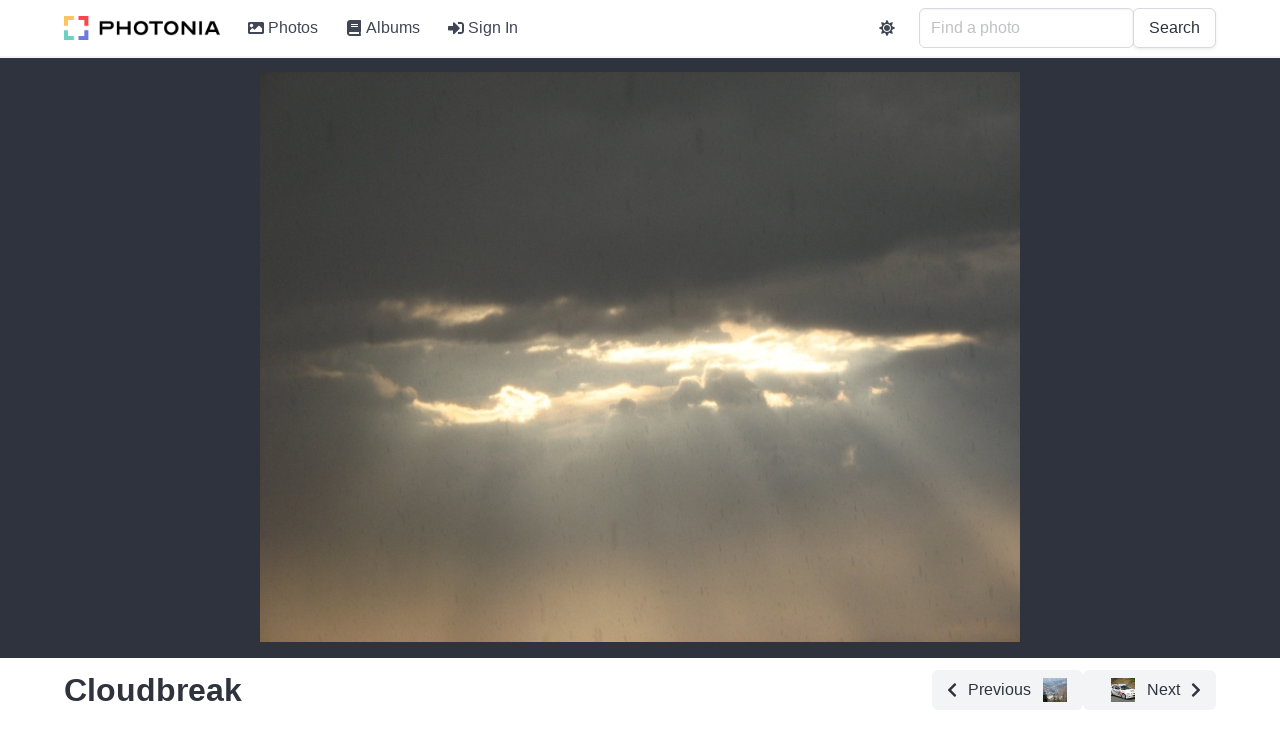

--- FILE ---
content_type: text/html; charset=utf-8
request_url: https://photos.rusiczki.net/photos/132972066
body_size: 8250
content:
<!DOCTYPE html>
<html>
  <head>
    <title>Cloudbreak - Photonia</title>

    <link rel="apple-touch-icon" sizes="180x180" href="/apple-touch-icon.png">
<link rel="icon" type="image/png" sizes="32x32" href="/favicon-32x32.png">
<link rel="icon" type="image/png" sizes="16x16" href="/favicon-16x16.png">
<link rel="manifest" href="/site.webmanifest">
<link rel="mask-icon" href="/safari-pinned-tab.svg" color="#5bbad5">
<meta name="apple-mobile-web-app-title" content="Photonia">
<meta name="application-name" content="Photonia">
<meta name="msapplication-TileColor" content="#da532c">
<meta name="theme-color" content="#ffffff">


    <meta name="description" content="Some raindrops are visible…">

<meta property="og:url" content="https://photos.rusiczki.net/photos/132972066">
<meta property="og:type" content="website">
<meta property="og:title" content="Cloudbreak">
<meta property="og:description" content="Some raindrops are visible…">
<meta property="og:image" content="https://photos.cdn.rusiczki.net/photo/132972066/cloudbreak-large.jpg">

<meta name="twitter:card" content="summary_large_image">
<meta property="twitter:domain" content="photos.rusiczki.net">
<meta property="twitter:url" content="https://photos.rusiczki.net/photos/132972066">
<meta name="twitter:title" content="Cloudbreak">
<meta name="twitter:description" content="Some raindrops are visible…">
<meta name="twitter:image" content="https://photos.cdn.rusiczki.net/photo/132972066/cloudbreak-large.jpg">


    
    <script src="/vite/assets/application-n69_6fVj.js" crossorigin="anonymous" type="module"></script><link rel="stylesheet" href="/vite/assets/application-CSfOPBmu.css" media="screen" />

    <meta name="viewport" content="width=device-width, initial-scale=1">

    <script defer src="https://use.fontawesome.com/releases/v5.15.4/js/all.js"></script>
    

    

    <script>
//<![CDATA[

      window.settings = {"root_path":"/","photos_path":"/photos","albums_path":"/albums","tags_path":"/tags","users_sign_in_path":"/users/sign_in","users_sign_out_path":"/users/sign_out","users_settings_path":"/users/settings","users_admin_settings_path":"/users/admin-settings","stats_path":"/stats","about_path":"/about","privacy_policy_path":"/privacy-policy","terms_of_service_path":"/terms-of-service","graphql_path":"/graphql","sentry_dsn":"https://99db070b018d4c10bdf5d3426184f774@o235635.ingest.sentry.io/4504933290541056","sentry_sample_rate":1.0,"site_name":"Photonia","site_description":"Photonia is a photo sharing site.","site_tracking_code":"","continue_with_google_enabled":true,"continue_with_facebook_enabled":false,"google_client_id":"1001813754179-e5qgubr1k4787qblpaklhoilih0mgcri.apps.googleusercontent.com","facebook_app_id":"560245602871568"}
      window.gql_queries = {"homepage_index":"query HomepageQuery { latestPhoto: photo(fetchType: \"latest\") { id title extralargeImageUrl: imageUrl(type: \"extralarge\") } randomPhotos: photos(mode: \"simple\", fetchType: \"random\", limit: 4) { collection { id title intelligentOrSquareMediumImageUrl: imageUrl(type: \"intelligent_or_square_medium\") } } mostUsedTags: tags(type: \"user\", order: \"most_used\", limit: 60) { id name taggingsCount } }","albums_index":"query AlbumsIndexQuery($page: Int) { albums(page: $page) { collection { id title photosCount coverPhoto { intelligentOrSquareMediumImageUrl: imageUrl(type: \"intelligent_or_square_medium\") } } metadata { totalPages totalCount currentPage limitValue } } }","albums_show":"query AlbumsShowQuery($id: ID!, $page: Int) { album(id: $id) { id title description descriptionHtml photos(page: $page) { collection { id title intelligentOrSquareMediumImageUrl: imageUrl(type: \"intelligent_or_square_medium\") isCoverPhoto canEdit } metadata { totalPages totalCount currentPage limitValue } } sortingType sortingOrder canEdit privacy } }","tags_index":"query TagsIndexQuery { mostUsedUserTags: tags(type: \"user\", order: \"most_used\") { id name taggingsCount } leastUsedUserTags: tags(type: \"user\", order: \"least_used\") { id name taggingsCount } mostUsedMachineTags: tags(type: \"machine\", order: \"most_used\") { id name taggingsCount } leastUsedMachineTags: tags(type: \"machine\", order: \"least_used\") { id name taggingsCount } }","tags_show":"query TagsShowQuery($id: ID!, $page: Int) { tag(id: $id) { id name relatedTags(limit: 5) { id name } photos(page: $page) { collection { id title intelligentOrSquareMediumImageUrl: imageUrl(type: \"intelligent_or_square_medium\") } metadata { totalPages totalCount currentPage limitValue } } } }","photos_index":"query PhotosIndexQuery($page: Int, $query: String) { photos(page: $page, query: $query) { collection { id title intelligentOrSquareMediumImageUrl: imageUrl(type: \"intelligent_or_square_medium\") canEdit } metadata { totalPages totalCount currentPage limitValue } } }","photos_show":"query PhotosShowQuery($id: ID!) { photo(id: $id) { id title description descriptionHtml largeImageUrl: imageUrl(type: \"large\") extralargeImageUrl: imageUrl(type: \"extralarge\") takenAt isTakenAtFromExif exifExists exifCameraFriendlyName exifFNumber exifExposureTime exifFocalLength exifIso postedAt impressionsCount previousPhoto { id title intelligentOrSquareThumbnailImageUrl: imageUrl(type: \"intelligent_or_square_thumbnail\") } nextPhoto { id title intelligentOrSquareThumbnailImageUrl: imageUrl(type: \"intelligent_or_square_thumbnail\") } comments { id body bodyHtml bodyEdited bodyLastEditedAt flickrUser { nsid username realname profileurl iconfarm iconserver } createdAt } albums { id title previousPhotoInAlbum(photoId: $id) { id title intelligentOrSquareThumbnailImageUrl: imageUrl(type: \"intelligent_or_square_thumbnail\") } nextPhotoInAlbum(photoId: $id) { id title intelligentOrSquareThumbnailImageUrl: imageUrl(type: \"intelligent_or_square_thumbnail\") } } userTags { id name } machineTags { id name } labels { id name: sequencedName confidence boundingBox { top left width height } } rekognitionLabelModelVersion canEdit } }"}

//]]>
</script>  </head>

  <body>
    <div id='app'>
      <nav>
        <ul>
          <li><a href="/">Photonia</a></li>
          <li><a href="/photos">Photos</a></li>
          <li><a href="/albums">Albums</a></li>
          <li><a href="/tags">Tags</a></li>
        </ul>
      </nav>
      <section>
        <div>
  <h1>Cloudbreak</h1>
    <div>
      <a href="/photos/131548437">
        Previous
        <img src="https://photos.cdn.rusiczki.net/photo/131548437/part-of-cavnic-thumbnail_square.jpg">
      </a>
    </div>
    <div>
      <a href="/photos/141892286">
        <img src="https://photos.cdn.rusiczki.net/photo/141892286/siromex-rally-2006-thumbnail_square.jpg">
        Next
      </a>
    </div>
</div>
<hr>
<div>
  <div>
    <img src="https://photos.cdn.rusiczki.net/photo/132972066/cloudbreak-large.jpg" />
      <h2>Description</h2>
      <div>
        <p>Some raindrops are visible…</p>
      </div>

    <h3>Date Taken</h3>
    <p>April 22, 2006</p>

    <h3>Date Posted</h3>
    <p>April 22, 2006</p>
  </div>
  <div>

    <h3>Comments</h3>
      <ul>
          <li>
            <div>
              <a href="https://www.flickr.com/people/vasi/">Vasi Vasut</a>
              <span>April 25, 2006  5:20 AM</span>
            </div>
            <div>
              <p>Nice!</p>
            </div>
          </li>
          <li>
            <div>
              <a href="https://www.flickr.com/people/janos/">János Rusiczki</a>
              <span>April 26, 2006  7:03 AM</span>
            </div>
            <div>
              
  
    
      Let’s play spot the dead pixel… :-
    
  

            </div>
          </li>
      </ul>

    <h3>Tags</h3>
    <div>
        <a href="/tags/cloud">cloud</a>
        <a href="/tags/clouds">clouds</a>
        <a href="/tags/cloudbreak">cloudbreak</a>
        <a href="/tags/sunray">sunray</a>
        <a href="/tags/sunrays">sunrays</a>
    </div>

    <h3>AI Tags</h3>
    <div>
        <a href="/tags/flare">flare</a>
        <a href="/tags/light">light</a>
        <a href="/tags/sunlight">sunlight</a>
        <a href="/tags/nature">nature</a>
        <a href="/tags/outdoors">outdoors</a>
        <a href="/tags/sky">sky</a>
        <a href="/tags/weather">weather</a>
        <a href="/tags/sun">sun</a>
        <a href="/tags/cloud">cloud</a>
        <a href="/tags/cumulus">cumulus</a>
    </div>
  </div>
</div>

      </section>
    </div>
    <div id='modal-root'></div>
  </body>
</html>
